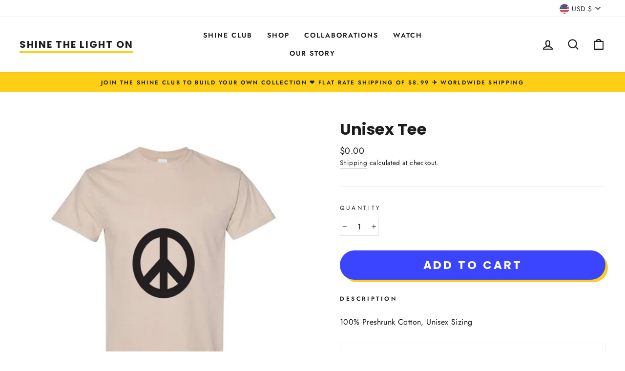

--- FILE ---
content_type: text/css
request_url: https://shinethelighton.com/cdn/shop/t/32/assets/voltage-bundle.css?v=19215346680731073881616445251
body_size: 535
content:
.upsell_item_block{position:relative}.upsell_item_block.variants_on>.upsell_items{overflow:hidden}.upsell_item_block .upsell_item_variants{display:none}.upsell_item_block .upsell_item_variants.enabled{display:-webkit-box;display:-webkit-flex;display:-moz-box;display:-ms-flexbox;display:flex;-webkit-box-orient:vertical;-webkit-box-direction:normal;-webkit-flex-flow:column;-moz-box-orient:vertical;-moz-box-direction:normal;-ms-flex-flow:column;flex-flow:column}.upsell_item_block .complete_the_look{text-align:center;color:#353de5;margin-bottom:0;padding-top:15px;font-weight:700}.upsell_item_block .upsell_items{display:-webkit-inline-box;display:-webkit-inline-flex;display:-moz-inline-box;display:-ms-inline-flexbox;display:inline-flex;padding:10px 30px;margin:0;width:100%;cursor:move;overflow-x:auto;background:#fff;scroll-direction:horizontal}.upsell_item_block .upsell_item{background:#f8f8f8;margin-right:10px;-webkit-border-radius:5px;-moz-border-radius:5px;border-radius:5px;cursor:pointer;width:140px;min-width:140px}@media (max-width:768px){.upsell_item_block .upsell_item{width:35%;min-width:35%;margin-right:5px}}.upsell_item_block .upsell_image{border:5px solid #f8f8f8;-webkit-border-radius:5px;-moz-border-radius:5px;border-radius:5px;border-bottom:0}.upsell_item_block .upsell_item_content{display:-webkit-box;display:-webkit-flex;display:-moz-box;display:-ms-flexbox;display:flex;padding:0 10px}.upsell_item_block .upsell_item_info p{font-size:11px;line-height:1.4;letter-spacing:0;margin-bottom:5px}.upsell_item_block .upsell_item_info strong{display:block;font-size:13px;line-height:1.2;letter-spacing:0;margin-bottom:5px}.upsell_item_block .upsell_item_variants{padding:10px;position:absolute;-webkit-border-radius:3px;-moz-border-radius:3px;border-radius:3px;top:0;left:0;width:100%;height:100%;background:#f8f8f8}.upsell_item_block .select_size_variants,.upsell_item_block .select_size_variants_wrapper,.upsell_item_block .upsell_item_variants{-webkit-box-pack:center;-webkit-justify-content:center;-moz-box-pack:center;-ms-flex-pack:center;justify-content:center;-webkit-box-align:center;-webkit-align-items:center;-moz-box-align:center;-ms-flex-align:center;align-items:center;-webkit-flex-wrap:wrap;-ms-flex-wrap:wrap;flex-wrap:wrap}.upsell_item_block .select_size_variants,.upsell_item_block .select_size_variants_wrapper{display:-webkit-box;display:-webkit-flex;display:-moz-box;display:-ms-flexbox;display:flex}.upsell_item_block .select_size_variants_wrapper select,.upsell_item_block .select_size_variants select{width:100%;margin:0 10px}.upsell_item_block .variant_size{padding:6px 10px;color:#6a6a6a;border:1px solid #ddd;background:#fff;margin:7px;width:43px;height:40px;text-align:center}.upsell_item_block .variant_size.active{background:#353de5;color:#fff;border:1px solid #353de5}.upsell_item_block .variant_size.disabled{background:#f8f8f8;color:#fff;border:#f8f8f8}.upsell_item_block .add_variant_button,.upsell_item_block .upsell_item_add{font-weight:700;background:#fff;color:#353de5}.upsell_item_block .add_variant_button,.upsell_item_block .cancel_button,.upsell_item_block .upsell_item_add{padding:6px 8px;margin:5px 10px;width:-webkit-calc(100% - 20px);width:-moz-calc(100% - 20px);width:calc(100% - 20px);font-size:12px;-webkit-border-radius:3px;-moz-border-radius:3px;border-radius:3px;-webkit-transition:all .3s ease;-o-transition:all ease .3s;-moz-transition:all ease .3s;transition:all .3s ease;display:-webkit-box;display:-webkit-flex;display:-moz-box;display:-ms-flexbox;display:flex;-webkit-box-pack:center;-webkit-justify-content:center;-moz-box-pack:center;-ms-flex-pack:center;justify-content:center;cursor:pointer}.upsell_item_block .add_variant_button,.upsell_item_block .cancel_button{font-weight:400;background:#fff;color:#000;background:#353de5;color:#fff}.upsell_item_block .add_variant_button.disabled,.upsell_item_block .cancel_button.disabled{background:#aaa;color:#000;border:#aaa}.upsell_item_block .cancel_button{background:#fff;color:#000}.upsell_item_block .upsell_item_add{border:2px solid #000;color:#000;font-weight:700;text-transform:uppercase;font-size:11px}@media (max-width:768px){.upsell_item_block .upsell_item_add{font-size:11px}}.free_shipping_counter{font-weight:700}.free_shipping_counter,.upsell_item_block .complete_the_look{text-transform:uppercase;font-size:.85em;letter-spacing:1px}.upsell_item_block .upsell_item{background:#f4f4f4}.bonus_countdown{width:100%}.bonus_countdown .counter_border{background-color:#eee}.bonus_countdown .counter_border,.bonus_countdown .counter_percent{-webkit-border-radius:12px;-moz-border-radius:12px;border-radius:12px}.bonus_countdown .counter_percent{background:#353de5;color:#fff;font-size:11px;font-weight:700;height:15px;line-height:11px;padding:2px;text-align:center}.bonus_countdown p{color:#353de5;font-size:.75em;margin-bottom:.5em;text-align:center}.companion-products__grid .companion-product .product-checkbox:checked+label span{color:#fff}@media only screen and (max-width:768px){.upsell_item_block .upsell_items{padding:10px 0}.upsell_item_block .upsell_item_add{font-size:10px}}@media only screen and (max-width:768px){.cart__item:first-child{padding-top:0}.cart__item{margin-bottom:10px;padding-bottom:10px}.cart__item-sub{line-height:0}.cart__image img{max-width:70px}.cart__image--small{flex:0 0 70px}.cart__item-name{font-size:calc(var(--typeBaseSize) - 2px);margin-bottom:5px}.drawer .cart__item-title{font-size:calc(var(--typeBaseSize) - 3px)}}
/*# sourceMappingURL=/cdn/shop/t/32/assets/voltage-bundle.css.map?v=19215346680731073881616445251 */
